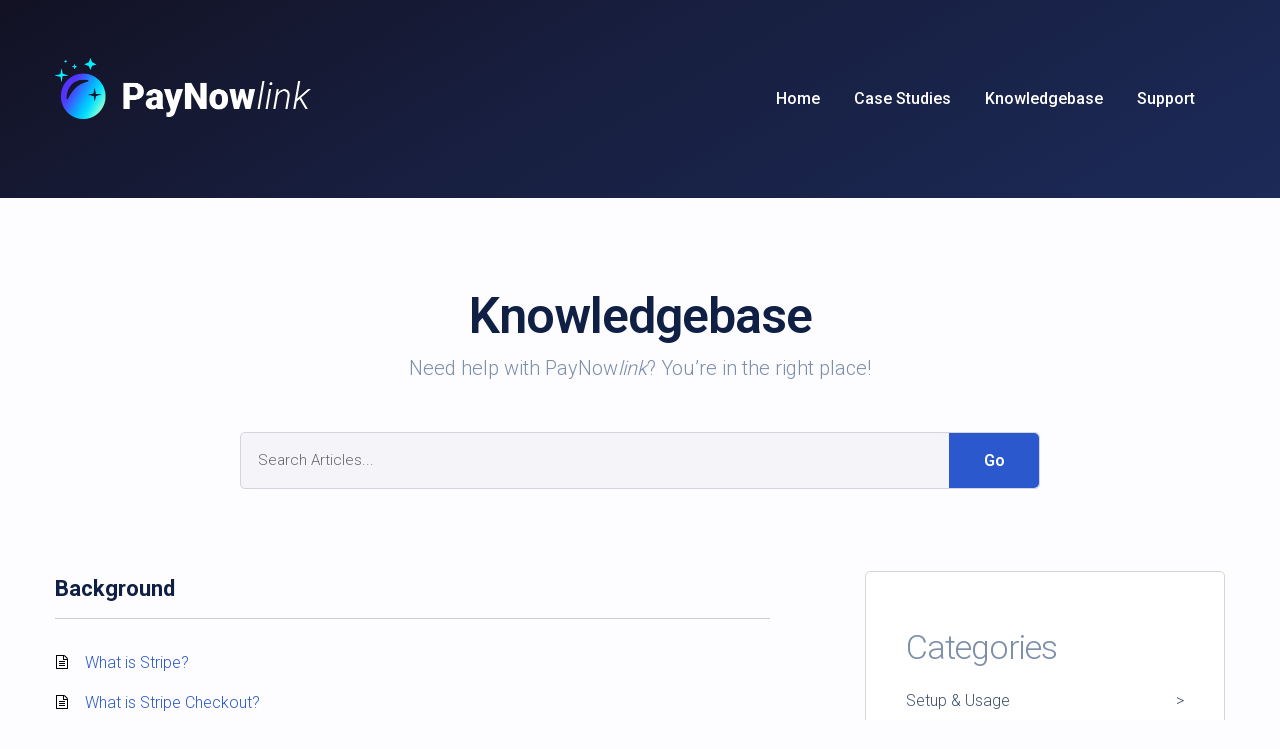

--- FILE ---
content_type: text/html; charset=UTF-8
request_url: https://pnl.ink/knowledgebase_category/background/
body_size: 9756
content:
<!DOCTYPE html>
<html lang="en">
	<head>
		<meta charset="UTF-8"/>
		<meta http-equiv="X-UA-Compatible" content="IE=edge"/>
		<meta name="viewport" content="width=device-width, initial-scale=1.0"/>
		<title>PayNowlink | Background Archives - PayNowlink</title>
		<link rel="icon" href="https://pnl.ink/wp-content/themes/opheus-3.0/images/favicon.png" type="image/gif" sizes="16x16">  
		<link rel="pingback" href="https://pnl.ink/xmlrpc.php" />
		<meta name='robots' content='index, follow, max-image-preview:large, max-snippet:-1, max-video-preview:-1' />
	<style>img:is([sizes="auto" i], [sizes^="auto," i]) { contain-intrinsic-size: 3000px 1500px }</style>
	
	<!-- This site is optimized with the Yoast SEO plugin v25.4 - https://yoast.com/wordpress/plugins/seo/ -->
	<title>Background Archives - PayNowlink</title>
	<link rel="canonical" href="https://pnl.ink/knowledgebase_category/background/" />
	<meta property="og:locale" content="en_US" />
	<meta property="og:type" content="article" />
	<meta property="og:title" content="Background Archives - PayNowlink" />
	<meta property="og:url" content="https://pnl.ink/knowledgebase_category/background/" />
	<meta property="og:site_name" content="PayNowlink" />
	<meta name="twitter:card" content="summary_large_image" />
	<script type="application/ld+json" class="yoast-schema-graph">{"@context":"https://schema.org","@graph":[{"@type":"CollectionPage","@id":"https://pnl.ink/knowledgebase_category/background/","url":"https://pnl.ink/knowledgebase_category/background/","name":"Background Archives - PayNowlink","isPartOf":{"@id":"https://pnl.ink/#website"},"breadcrumb":{"@id":"https://pnl.ink/knowledgebase_category/background/#breadcrumb"},"inLanguage":"en-US"},{"@type":"BreadcrumbList","@id":"https://pnl.ink/knowledgebase_category/background/#breadcrumb","itemListElement":[{"@type":"ListItem","position":1,"name":"Home","item":"https://pnl.ink/"},{"@type":"ListItem","position":2,"name":"Background"}]},{"@type":"WebSite","@id":"https://pnl.ink/#website","url":"https://pnl.ink/","name":"PayNowlink","description":"Link generator for Stripe Checkout","publisher":{"@id":"https://pnl.ink/#organization"},"potentialAction":[{"@type":"SearchAction","target":{"@type":"EntryPoint","urlTemplate":"https://pnl.ink/?s={search_term_string}"},"query-input":{"@type":"PropertyValueSpecification","valueRequired":true,"valueName":"search_term_string"}}],"inLanguage":"en-US"},{"@type":"Organization","@id":"https://pnl.ink/#organization","name":"PayNow","url":"https://pnl.ink/","logo":{"@type":"ImageObject","inLanguage":"en-US","@id":"https://pnl.ink/#/schema/logo/image/","url":"https://pnl.ink/wp-content/uploads/2020/05/logo@2x.png","contentUrl":"https://pnl.ink/wp-content/uploads/2020/05/logo@2x.png","width":522,"height":137,"caption":"PayNow"},"image":{"@id":"https://pnl.ink/#/schema/logo/image/"}}]}</script>
	<!-- / Yoast SEO plugin. -->


<link rel='dns-prefetch' href='//fonts.googleapis.com' />
<link rel='dns-prefetch' href='//use.fontawesome.com' />
<link rel="alternate" type="application/rss+xml" title="PayNowlink &raquo; Feed" href="https://pnl.ink/feed/" />
<link rel="alternate" type="application/rss+xml" title="PayNowlink &raquo; Comments Feed" href="https://pnl.ink/comments/feed/" />
<link rel="alternate" type="application/rss+xml" title="PayNowlink &raquo; Background Knowledgebase Category Feed" href="https://pnl.ink/knowledgebase_category/background/feed/" />
<script type="text/javascript">
/* <![CDATA[ */
window._wpemojiSettings = {"baseUrl":"https:\/\/s.w.org\/images\/core\/emoji\/15.1.0\/72x72\/","ext":".png","svgUrl":"https:\/\/s.w.org\/images\/core\/emoji\/15.1.0\/svg\/","svgExt":".svg","source":{"concatemoji":"https:\/\/pnl.ink\/wp-includes\/js\/wp-emoji-release.min.js?ver=6.8.1"}};
/*! This file is auto-generated */
!function(i,n){var o,s,e;function c(e){try{var t={supportTests:e,timestamp:(new Date).valueOf()};sessionStorage.setItem(o,JSON.stringify(t))}catch(e){}}function p(e,t,n){e.clearRect(0,0,e.canvas.width,e.canvas.height),e.fillText(t,0,0);var t=new Uint32Array(e.getImageData(0,0,e.canvas.width,e.canvas.height).data),r=(e.clearRect(0,0,e.canvas.width,e.canvas.height),e.fillText(n,0,0),new Uint32Array(e.getImageData(0,0,e.canvas.width,e.canvas.height).data));return t.every(function(e,t){return e===r[t]})}function u(e,t,n){switch(t){case"flag":return n(e,"\ud83c\udff3\ufe0f\u200d\u26a7\ufe0f","\ud83c\udff3\ufe0f\u200b\u26a7\ufe0f")?!1:!n(e,"\ud83c\uddfa\ud83c\uddf3","\ud83c\uddfa\u200b\ud83c\uddf3")&&!n(e,"\ud83c\udff4\udb40\udc67\udb40\udc62\udb40\udc65\udb40\udc6e\udb40\udc67\udb40\udc7f","\ud83c\udff4\u200b\udb40\udc67\u200b\udb40\udc62\u200b\udb40\udc65\u200b\udb40\udc6e\u200b\udb40\udc67\u200b\udb40\udc7f");case"emoji":return!n(e,"\ud83d\udc26\u200d\ud83d\udd25","\ud83d\udc26\u200b\ud83d\udd25")}return!1}function f(e,t,n){var r="undefined"!=typeof WorkerGlobalScope&&self instanceof WorkerGlobalScope?new OffscreenCanvas(300,150):i.createElement("canvas"),a=r.getContext("2d",{willReadFrequently:!0}),o=(a.textBaseline="top",a.font="600 32px Arial",{});return e.forEach(function(e){o[e]=t(a,e,n)}),o}function t(e){var t=i.createElement("script");t.src=e,t.defer=!0,i.head.appendChild(t)}"undefined"!=typeof Promise&&(o="wpEmojiSettingsSupports",s=["flag","emoji"],n.supports={everything:!0,everythingExceptFlag:!0},e=new Promise(function(e){i.addEventListener("DOMContentLoaded",e,{once:!0})}),new Promise(function(t){var n=function(){try{var e=JSON.parse(sessionStorage.getItem(o));if("object"==typeof e&&"number"==typeof e.timestamp&&(new Date).valueOf()<e.timestamp+604800&&"object"==typeof e.supportTests)return e.supportTests}catch(e){}return null}();if(!n){if("undefined"!=typeof Worker&&"undefined"!=typeof OffscreenCanvas&&"undefined"!=typeof URL&&URL.createObjectURL&&"undefined"!=typeof Blob)try{var e="postMessage("+f.toString()+"("+[JSON.stringify(s),u.toString(),p.toString()].join(",")+"));",r=new Blob([e],{type:"text/javascript"}),a=new Worker(URL.createObjectURL(r),{name:"wpTestEmojiSupports"});return void(a.onmessage=function(e){c(n=e.data),a.terminate(),t(n)})}catch(e){}c(n=f(s,u,p))}t(n)}).then(function(e){for(var t in e)n.supports[t]=e[t],n.supports.everything=n.supports.everything&&n.supports[t],"flag"!==t&&(n.supports.everythingExceptFlag=n.supports.everythingExceptFlag&&n.supports[t]);n.supports.everythingExceptFlag=n.supports.everythingExceptFlag&&!n.supports.flag,n.DOMReady=!1,n.readyCallback=function(){n.DOMReady=!0}}).then(function(){return e}).then(function(){var e;n.supports.everything||(n.readyCallback(),(e=n.source||{}).concatemoji?t(e.concatemoji):e.wpemoji&&e.twemoji&&(t(e.twemoji),t(e.wpemoji)))}))}((window,document),window._wpemojiSettings);
/* ]]> */
</script>

<link rel='stylesheet' id='bootstrap-style-css' href='https://pnl.ink/wp-content/themes/opheus-3.0/css/bootstrap.min.css?ver=6.8.1' type='text/css' media='all' />
<link rel='stylesheet' id='bootstrap-carousel-css' href='https://pnl.ink/wp-content/themes/opheus-3.0/css/owl.carousel.min.css?ver=6.8.1' type='text/css' media='all' />
<link rel='stylesheet' id='roboto-css' href='https://fonts.googleapis.com/css?family=Roboto%3A300%2C400%2C500%2C600%2C700&#038;ver=6.8.1' type='text/css' media='all' />
<link rel='stylesheet' id='main-style-css' href='https://pnl.ink/wp-content/themes/opheus-3.0/style.css?ver=6.8.1' type='text/css' media='all' />
<style id='wp-emoji-styles-inline-css' type='text/css'>

	img.wp-smiley, img.emoji {
		display: inline !important;
		border: none !important;
		box-shadow: none !important;
		height: 1em !important;
		width: 1em !important;
		margin: 0 0.07em !important;
		vertical-align: -0.1em !important;
		background: none !important;
		padding: 0 !important;
	}
</style>
<link rel='stylesheet' id='wp-block-library-css' href='https://pnl.ink/wp-includes/css/dist/block-library/style.min.css?ver=6.8.1' type='text/css' media='all' />
<style id='classic-theme-styles-inline-css' type='text/css'>
/*! This file is auto-generated */
.wp-block-button__link{color:#fff;background-color:#32373c;border-radius:9999px;box-shadow:none;text-decoration:none;padding:calc(.667em + 2px) calc(1.333em + 2px);font-size:1.125em}.wp-block-file__button{background:#32373c;color:#fff;text-decoration:none}
</style>
<style id='global-styles-inline-css' type='text/css'>
:root{--wp--preset--aspect-ratio--square: 1;--wp--preset--aspect-ratio--4-3: 4/3;--wp--preset--aspect-ratio--3-4: 3/4;--wp--preset--aspect-ratio--3-2: 3/2;--wp--preset--aspect-ratio--2-3: 2/3;--wp--preset--aspect-ratio--16-9: 16/9;--wp--preset--aspect-ratio--9-16: 9/16;--wp--preset--color--black: #000000;--wp--preset--color--cyan-bluish-gray: #abb8c3;--wp--preset--color--white: #ffffff;--wp--preset--color--pale-pink: #f78da7;--wp--preset--color--vivid-red: #cf2e2e;--wp--preset--color--luminous-vivid-orange: #ff6900;--wp--preset--color--luminous-vivid-amber: #fcb900;--wp--preset--color--light-green-cyan: #7bdcb5;--wp--preset--color--vivid-green-cyan: #00d084;--wp--preset--color--pale-cyan-blue: #8ed1fc;--wp--preset--color--vivid-cyan-blue: #0693e3;--wp--preset--color--vivid-purple: #9b51e0;--wp--preset--gradient--vivid-cyan-blue-to-vivid-purple: linear-gradient(135deg,rgba(6,147,227,1) 0%,rgb(155,81,224) 100%);--wp--preset--gradient--light-green-cyan-to-vivid-green-cyan: linear-gradient(135deg,rgb(122,220,180) 0%,rgb(0,208,130) 100%);--wp--preset--gradient--luminous-vivid-amber-to-luminous-vivid-orange: linear-gradient(135deg,rgba(252,185,0,1) 0%,rgba(255,105,0,1) 100%);--wp--preset--gradient--luminous-vivid-orange-to-vivid-red: linear-gradient(135deg,rgba(255,105,0,1) 0%,rgb(207,46,46) 100%);--wp--preset--gradient--very-light-gray-to-cyan-bluish-gray: linear-gradient(135deg,rgb(238,238,238) 0%,rgb(169,184,195) 100%);--wp--preset--gradient--cool-to-warm-spectrum: linear-gradient(135deg,rgb(74,234,220) 0%,rgb(151,120,209) 20%,rgb(207,42,186) 40%,rgb(238,44,130) 60%,rgb(251,105,98) 80%,rgb(254,248,76) 100%);--wp--preset--gradient--blush-light-purple: linear-gradient(135deg,rgb(255,206,236) 0%,rgb(152,150,240) 100%);--wp--preset--gradient--blush-bordeaux: linear-gradient(135deg,rgb(254,205,165) 0%,rgb(254,45,45) 50%,rgb(107,0,62) 100%);--wp--preset--gradient--luminous-dusk: linear-gradient(135deg,rgb(255,203,112) 0%,rgb(199,81,192) 50%,rgb(65,88,208) 100%);--wp--preset--gradient--pale-ocean: linear-gradient(135deg,rgb(255,245,203) 0%,rgb(182,227,212) 50%,rgb(51,167,181) 100%);--wp--preset--gradient--electric-grass: linear-gradient(135deg,rgb(202,248,128) 0%,rgb(113,206,126) 100%);--wp--preset--gradient--midnight: linear-gradient(135deg,rgb(2,3,129) 0%,rgb(40,116,252) 100%);--wp--preset--font-size--small: 13px;--wp--preset--font-size--medium: 20px;--wp--preset--font-size--large: 36px;--wp--preset--font-size--x-large: 42px;--wp--preset--spacing--20: 0.44rem;--wp--preset--spacing--30: 0.67rem;--wp--preset--spacing--40: 1rem;--wp--preset--spacing--50: 1.5rem;--wp--preset--spacing--60: 2.25rem;--wp--preset--spacing--70: 3.38rem;--wp--preset--spacing--80: 5.06rem;--wp--preset--shadow--natural: 6px 6px 9px rgba(0, 0, 0, 0.2);--wp--preset--shadow--deep: 12px 12px 50px rgba(0, 0, 0, 0.4);--wp--preset--shadow--sharp: 6px 6px 0px rgba(0, 0, 0, 0.2);--wp--preset--shadow--outlined: 6px 6px 0px -3px rgba(255, 255, 255, 1), 6px 6px rgba(0, 0, 0, 1);--wp--preset--shadow--crisp: 6px 6px 0px rgba(0, 0, 0, 1);}:where(.is-layout-flex){gap: 0.5em;}:where(.is-layout-grid){gap: 0.5em;}body .is-layout-flex{display: flex;}.is-layout-flex{flex-wrap: wrap;align-items: center;}.is-layout-flex > :is(*, div){margin: 0;}body .is-layout-grid{display: grid;}.is-layout-grid > :is(*, div){margin: 0;}:where(.wp-block-columns.is-layout-flex){gap: 2em;}:where(.wp-block-columns.is-layout-grid){gap: 2em;}:where(.wp-block-post-template.is-layout-flex){gap: 1.25em;}:where(.wp-block-post-template.is-layout-grid){gap: 1.25em;}.has-black-color{color: var(--wp--preset--color--black) !important;}.has-cyan-bluish-gray-color{color: var(--wp--preset--color--cyan-bluish-gray) !important;}.has-white-color{color: var(--wp--preset--color--white) !important;}.has-pale-pink-color{color: var(--wp--preset--color--pale-pink) !important;}.has-vivid-red-color{color: var(--wp--preset--color--vivid-red) !important;}.has-luminous-vivid-orange-color{color: var(--wp--preset--color--luminous-vivid-orange) !important;}.has-luminous-vivid-amber-color{color: var(--wp--preset--color--luminous-vivid-amber) !important;}.has-light-green-cyan-color{color: var(--wp--preset--color--light-green-cyan) !important;}.has-vivid-green-cyan-color{color: var(--wp--preset--color--vivid-green-cyan) !important;}.has-pale-cyan-blue-color{color: var(--wp--preset--color--pale-cyan-blue) !important;}.has-vivid-cyan-blue-color{color: var(--wp--preset--color--vivid-cyan-blue) !important;}.has-vivid-purple-color{color: var(--wp--preset--color--vivid-purple) !important;}.has-black-background-color{background-color: var(--wp--preset--color--black) !important;}.has-cyan-bluish-gray-background-color{background-color: var(--wp--preset--color--cyan-bluish-gray) !important;}.has-white-background-color{background-color: var(--wp--preset--color--white) !important;}.has-pale-pink-background-color{background-color: var(--wp--preset--color--pale-pink) !important;}.has-vivid-red-background-color{background-color: var(--wp--preset--color--vivid-red) !important;}.has-luminous-vivid-orange-background-color{background-color: var(--wp--preset--color--luminous-vivid-orange) !important;}.has-luminous-vivid-amber-background-color{background-color: var(--wp--preset--color--luminous-vivid-amber) !important;}.has-light-green-cyan-background-color{background-color: var(--wp--preset--color--light-green-cyan) !important;}.has-vivid-green-cyan-background-color{background-color: var(--wp--preset--color--vivid-green-cyan) !important;}.has-pale-cyan-blue-background-color{background-color: var(--wp--preset--color--pale-cyan-blue) !important;}.has-vivid-cyan-blue-background-color{background-color: var(--wp--preset--color--vivid-cyan-blue) !important;}.has-vivid-purple-background-color{background-color: var(--wp--preset--color--vivid-purple) !important;}.has-black-border-color{border-color: var(--wp--preset--color--black) !important;}.has-cyan-bluish-gray-border-color{border-color: var(--wp--preset--color--cyan-bluish-gray) !important;}.has-white-border-color{border-color: var(--wp--preset--color--white) !important;}.has-pale-pink-border-color{border-color: var(--wp--preset--color--pale-pink) !important;}.has-vivid-red-border-color{border-color: var(--wp--preset--color--vivid-red) !important;}.has-luminous-vivid-orange-border-color{border-color: var(--wp--preset--color--luminous-vivid-orange) !important;}.has-luminous-vivid-amber-border-color{border-color: var(--wp--preset--color--luminous-vivid-amber) !important;}.has-light-green-cyan-border-color{border-color: var(--wp--preset--color--light-green-cyan) !important;}.has-vivid-green-cyan-border-color{border-color: var(--wp--preset--color--vivid-green-cyan) !important;}.has-pale-cyan-blue-border-color{border-color: var(--wp--preset--color--pale-cyan-blue) !important;}.has-vivid-cyan-blue-border-color{border-color: var(--wp--preset--color--vivid-cyan-blue) !important;}.has-vivid-purple-border-color{border-color: var(--wp--preset--color--vivid-purple) !important;}.has-vivid-cyan-blue-to-vivid-purple-gradient-background{background: var(--wp--preset--gradient--vivid-cyan-blue-to-vivid-purple) !important;}.has-light-green-cyan-to-vivid-green-cyan-gradient-background{background: var(--wp--preset--gradient--light-green-cyan-to-vivid-green-cyan) !important;}.has-luminous-vivid-amber-to-luminous-vivid-orange-gradient-background{background: var(--wp--preset--gradient--luminous-vivid-amber-to-luminous-vivid-orange) !important;}.has-luminous-vivid-orange-to-vivid-red-gradient-background{background: var(--wp--preset--gradient--luminous-vivid-orange-to-vivid-red) !important;}.has-very-light-gray-to-cyan-bluish-gray-gradient-background{background: var(--wp--preset--gradient--very-light-gray-to-cyan-bluish-gray) !important;}.has-cool-to-warm-spectrum-gradient-background{background: var(--wp--preset--gradient--cool-to-warm-spectrum) !important;}.has-blush-light-purple-gradient-background{background: var(--wp--preset--gradient--blush-light-purple) !important;}.has-blush-bordeaux-gradient-background{background: var(--wp--preset--gradient--blush-bordeaux) !important;}.has-luminous-dusk-gradient-background{background: var(--wp--preset--gradient--luminous-dusk) !important;}.has-pale-ocean-gradient-background{background: var(--wp--preset--gradient--pale-ocean) !important;}.has-electric-grass-gradient-background{background: var(--wp--preset--gradient--electric-grass) !important;}.has-midnight-gradient-background{background: var(--wp--preset--gradient--midnight) !important;}.has-small-font-size{font-size: var(--wp--preset--font-size--small) !important;}.has-medium-font-size{font-size: var(--wp--preset--font-size--medium) !important;}.has-large-font-size{font-size: var(--wp--preset--font-size--large) !important;}.has-x-large-font-size{font-size: var(--wp--preset--font-size--x-large) !important;}
:where(.wp-block-post-template.is-layout-flex){gap: 1.25em;}:where(.wp-block-post-template.is-layout-grid){gap: 1.25em;}
:where(.wp-block-columns.is-layout-flex){gap: 2em;}:where(.wp-block-columns.is-layout-grid){gap: 2em;}
:root :where(.wp-block-pullquote){font-size: 1.5em;line-height: 1.6;}
</style>
<link rel='stylesheet' id='kbe_theme_style-css' href='https://pnl.ink/wp-content/themes/opheus-3.0/wp_knowledgebase/kbe_style.css?ver=1.3.4' type='text/css' media='all' />
<style id='kbe_theme_style-inline-css' type='text/css'>

				#kbe_content h2 span.kbe_count,
				#kbe_content .kbe_child_category h3 span.kbe_count {
					background-color: #2b59cd !important;
				}
				.kbe_widget .kbe_tags_widget a,
				.kbe_widget .kbe_tags_widget a:hover{
					text-decoration: underline;
					color: #2b59cd !important;
				}
			
</style>
<style id='akismet-widget-style-inline-css' type='text/css'>

			.a-stats {
				--akismet-color-mid-green: #357b49;
				--akismet-color-white: #fff;
				--akismet-color-light-grey: #f6f7f7;

				max-width: 350px;
				width: auto;
			}

			.a-stats * {
				all: unset;
				box-sizing: border-box;
			}

			.a-stats strong {
				font-weight: 600;
			}

			.a-stats a.a-stats__link,
			.a-stats a.a-stats__link:visited,
			.a-stats a.a-stats__link:active {
				background: var(--akismet-color-mid-green);
				border: none;
				box-shadow: none;
				border-radius: 8px;
				color: var(--akismet-color-white);
				cursor: pointer;
				display: block;
				font-family: -apple-system, BlinkMacSystemFont, 'Segoe UI', 'Roboto', 'Oxygen-Sans', 'Ubuntu', 'Cantarell', 'Helvetica Neue', sans-serif;
				font-weight: 500;
				padding: 12px;
				text-align: center;
				text-decoration: none;
				transition: all 0.2s ease;
			}

			/* Extra specificity to deal with TwentyTwentyOne focus style */
			.widget .a-stats a.a-stats__link:focus {
				background: var(--akismet-color-mid-green);
				color: var(--akismet-color-white);
				text-decoration: none;
			}

			.a-stats a.a-stats__link:hover {
				filter: brightness(110%);
				box-shadow: 0 4px 12px rgba(0, 0, 0, 0.06), 0 0 2px rgba(0, 0, 0, 0.16);
			}

			.a-stats .count {
				color: var(--akismet-color-white);
				display: block;
				font-size: 1.5em;
				line-height: 1.4;
				padding: 0 13px;
				white-space: nowrap;
			}
		
</style>
<link rel='stylesheet' id='font-awesome-5-css' href='https://use.fontawesome.com/releases/v5.3.0/css/all.css?ver=5.3.0' type='text/css' media='all' />
<script type="text/javascript" src="https://pnl.ink/wp-includes/js/jquery/jquery.min.js?ver=3.7.1" id="jquery-core-js"></script>
<script type="text/javascript" src="https://pnl.ink/wp-includes/js/jquery/jquery-migrate.min.js?ver=3.4.1" id="jquery-migrate-js"></script>
<script type="text/javascript" src="https://pnl.ink/wp-content/themes/opheus-3.0/js/owl.carousel.min.js?ver=6.8.1" id="bootstrap-carousel-script-js"></script>
<script type="text/javascript" src="https://pnl.ink/wp-content/themes/opheus-3.0/js/retina.min.js?ver=6.8.1" id="retina-js"></script>
<link rel="https://api.w.org/" href="https://pnl.ink/wp-json/" /><link rel="alternate" title="JSON" type="application/json" href="https://pnl.ink/wp-json/wp/v2/kbe_taxonomy/19" /><link rel="EditURI" type="application/rsd+xml" title="RSD" href="https://pnl.ink/xmlrpc.php?rsd" />
<meta name="generator" content="WordPress 6.8.1" />

		<!-- GA Google Analytics @ https://m0n.co/ga -->
		<script async src="https://www.googletagmanager.com/gtag/js?id=G-ZGL015ND41"></script>
		<script>
			window.dataLayer = window.dataLayer || [];
			function gtag(){dataLayer.push(arguments);}
			gtag('js', new Date());
			gtag('config', 'G-ZGL015ND41');
		</script>

	<script id="kbe-global-js-var">var wp_knowledgebase = {"ajax_url":"https:\/\/pnl.ink\/wp-admin\/admin-ajax.php","nonce":"1bc2370a9e"};</script><style type="text/css">.recentcomments a{display:inline !important;padding:0 !important;margin:0 !important;}</style><link rel="icon" href="https://pnl.ink/wp-content/uploads/2020/05/cropped-favicon-e1589954621131-2-32x32.png" sizes="32x32" />
<link rel="icon" href="https://pnl.ink/wp-content/uploads/2020/05/cropped-favicon-e1589954621131-2-192x192.png" sizes="192x192" />
<link rel="apple-touch-icon" href="https://pnl.ink/wp-content/uploads/2020/05/cropped-favicon-e1589954621131-2-180x180.png" />
<meta name="msapplication-TileImage" content="https://pnl.ink/wp-content/uploads/2020/05/cropped-favicon-e1589954621131-2-270x270.png" />
		
	</head>
	<body class="archive tax-kbe_taxonomy term-background term-19 wp-custom-logo wp-theme-opheus-30 wp-knowledgebase kbe-template-sidebar-right">
		<header class="site-header">
  			<div class="container">
  				<div class="row">
  					<div class="col-sm-3 logo">
  						<a href="https://pnl.ink/" class="custom-logo-link" rel="home"><img width="522" height="137" src="https://pnl.ink/wp-content/uploads/2020/05/logo@2x.png" class="custom-logo" alt="PayNowlink" decoding="async" fetchpriority="high" srcset="https://pnl.ink/wp-content/uploads/2020/05/logo@2x.png 522w, https://pnl.ink/wp-content/uploads/2020/05/logo@2x-300x79.png 300w" sizes="(max-width: 522px) 100vw, 522px" /></a>  					</div>
  					<div class="col-sm-9 main-menu">
  						<nav class="site-nav">
						    <!-- Group brand and toggle for better mobile display -->
						    <div class="navbar-header">
								<button type="button" class="navbar-toggle collapsed" data-toggle="collapse" data-target="#bs-example-navbar-collapse-1" aria-expanded="false">
									<span class="sr-only">Toggle navigation</span>
									<span class="icon-bar"></span>
									<span class="icon-bar"></span>
									<span class="icon-bar"></span>
								</button>
						    </div>
						    <!-- Collect the nav links, forms, and other content for toggling -->
						    <div class="collapse navbar-collapse" id="bs-example-navbar-collapse-1">
							    <div class="menu-menu-container"><ul id="menu-menu" class="nav navbar-nav"><li id="menu-item-18" class="menu-item menu-item-type-post_type menu-item-object-page menu-item-home menu-item-18"><a href="https://pnl.ink/">Home</a></li>
<li id="menu-item-1268" class="menu-item menu-item-type-post_type menu-item-object-page menu-item-1268"><a href="https://pnl.ink/case-studies/">Case Studies</a></li>
<li id="menu-item-19" class="menu-item menu-item-type-post_type menu-item-object-page menu-item-19"><a href="https://pnl.ink/knowledgebase/">Knowledgebase</a></li>
<li id="menu-item-16" class="menu-item menu-item-type-post_type menu-item-object-page menu-item-16"><a href="https://pnl.ink/support/">Support</a></li>
</ul></div>						    </div><!-- /.navbar-collapse -->
						</nav>
  					</div>
  				</div>
  			</div>
  		</header>
 
<!--Search-->
<div class="site-title text-center">
  				<h1>Knowledgebase</h1>
  				<p>Need help with PayNow<em>link</em>? You’re in the right place!</p>
                
        <div class="search-area text-center">
                <div id="live-search">
        <div class="kbe_search_field">
            <form role="search" method="get" id="searchform" class="clearfix" action="https://pnl.ink/" autocomplete="off">
                <input type="text" onfocus="if (this.value == 'Search Articles...') {this.value = '';}" onblur="if (this.value == '')  {this.value = 'Search Articles...';}" value="Search Articles..." name="s" id="s" />
                 <input type="Submit" value="Go" alt="submit" />
                <!--<ul id="kbe_search_dropdown"></ul>-->
                <input type="hidden" name="post_type" value="kbe_knowledgebase" />
            </form>
        </div>
    </div>        </div>
  			</div>
<!--/Search-->

<!--Breadcrumbs-->
<div class="kbe_breadcrumbs_container">
    <div class="kbe_wrapp_container">
            </div>
</div>
<!--/Breadcrumbs-->

<div id="kbe_container">     <div class="post-single">
    <div id="kbe_content" class="kbe_content_left" style="margin-top:0;">
        <!--leftcol-->
        <div class="kbe_leftcol">

            <!--<articles>-->
            <div class="kbe_articles">
                <h2><strong>Background</strong></h2>

                <ul><li>
                                <a href="https://pnl.ink/knowledgebase/what-is-stripe/">What is Stripe?</a>
                            </li><li>
                                <a href="https://pnl.ink/knowledgebase/what-is-stripe-checkout/">What is Stripe Checkout?</a>
                            </li><li>
                                <a href="https://pnl.ink/knowledgebase/can-the-link-be-used-more-than-once/">Can the link be used more than once?</a>
                            </li></ul>

            </div>
        </div>
        <!--/leftcol-->

    </div>
    <!--/content-->

    <!--aside-->
    <div class="kbe_aside kbe_aside_right"><div class="kbe_widget kbe-widget widget"><h4 class="widget-title">Categories</h4><ul class="kbe-object-list"><li class="kbe-object-list-item kbe-list-item-is-category"><a href=https://pnl.ink/knowledgebase_category/set-up/ title=View all posts in Setup &amp; Usage>Setup &amp; Usage</a></li><li class="kbe-object-list-item kbe-list-item-is-category"><a href=https://pnl.ink/knowledgebase_category/background/ title=View all posts in Background>Background</a></li><li class="kbe-object-list-item kbe-list-item-is-category"><a href=https://pnl.ink/knowledgebase_category/security/ title=View all posts in Security>Security</a></li><li class="kbe-object-list-item kbe-list-item-is-category"><a href=https://pnl.ink/knowledgebase_category/fees/ title=View all posts in Fees>Fees</a></li></ul></div><div class="kbe_widget kbe-widget kbe_widget_article widget"><h4 class="widget-title">Popular Articles</h4>                <ul class="kbe-object-list">
                                    <li class="kbe-object-list-item kbe-list-item-is-article">
                        	                            <a href="https://pnl.ink/knowledgebase/what-is-stripe/" title="What is Stripe?">
                                What is Stripe?                            </a>
                        </li>
                                    <li class="kbe-object-list-item kbe-list-item-is-article">
                        	                            <a href="https://pnl.ink/knowledgebase/what-is-stripe-checkout/" title="What is Stripe Checkout?">
                                What is Stripe Checkout?                            </a>
                        </li>
                                    <li class="kbe-object-list-item kbe-list-item-is-article">
                        	                            <a href="https://pnl.ink/knowledgebase/is-paynowlink-secure/" title="Is PayNowlink secure?">
                                Is PayNowlink secure?                            </a>
                        </li>
                                    <li class="kbe-object-list-item kbe-list-item-is-article">
                        	                            <a href="https://pnl.ink/knowledgebase/what-currency-can-i-use/" title="What currency can I use?">
                                What currency can I use?                            </a>
                        </li>
                            </ul>
            </div></div>
    
    </div>

</div>	<!-- Footer End -->
  	<footer class="site-footer">
  		<div class="container">
  			<div class="footer-top clearfix">
  				<div class="col-sm-6">
  						<h1>Link generator for<br>Stripe Checkout</h1>
  						<p>Send your customer a link to pay online for anything, in a single tap!</p>
  						<div class="btn-app">
							<div class="btn-apple" style="width:100%">
								<a href="https://apps.apple.com/us/app/paynowlink/id1516781200"></a>
							</div>
							<div class="btn-google" style="width:100%">
								<a href="https://play.google.com/store/apps/details?id=com.paynow.link"></a>
							</div>
						</div>
  				</div>
  				<div class="col-sm-6">
  						<img src="https://pnl.ink/wp-content/themes/opheus-3.0/images/circle-footer.png">
  				</div>
  			</div>
  			<div class="footer-bottom clearfix">
  				<div class="col-sm-3"> 				
	  				<h1 id="orpheus_logo">
		  				<a href="https://pnl.ink/" title="PayNowlink" rel="home">PayNowlink</a>
	  				</h1>
  				</div>
  				<div class="col-sm-6 text-right pull-right">
  					<p>Copyright &copy; 2026   <a href="https://pnl.ink/eula-privacy-policy/">EULA & Privacy Policy</a></p>
  				</div>
  			</div>
  		</div>
  	</footer>

  	 <script type="speculationrules">
{"prefetch":[{"source":"document","where":{"and":[{"href_matches":"\/*"},{"not":{"href_matches":["\/wp-*.php","\/wp-admin\/*","\/wp-content\/uploads\/*","\/wp-content\/*","\/wp-content\/plugins\/*","\/wp-content\/themes\/opheus-3.0\/*","\/*\\?(.+)"]}},{"not":{"selector_matches":"a[rel~=\"nofollow\"]"}},{"not":{"selector_matches":".no-prefetch, .no-prefetch a"}}]},"eagerness":"conservative"}]}
</script>
<script type="text/javascript">
			jQuery(document).ready(function () {

				var tree_id = 0;
				jQuery('div.kbe_category:has(.kbe_child_category)').addClass('has-child').prepend('<span class="switch"><img src="https://pnl.ink/wp-content/plugins/wp-knowledgebase/includes/../template-legacy/images/kbe_icon-plus.png" /></span>').each(function () {
					tree_id++;
					jQuery(this).attr('id', 'tree' + tree_id);
				});

				jQuery('div.kbe_category > span.switch').click(function () {
					var tree_id = jQuery(this).parent().attr('id');
					if (jQuery(this).hasClass('open')) {
						jQuery(this).parent().find('div:first').slideUp('fast');
						jQuery(this).removeClass('open');
						jQuery(this).html('<img src="https://pnl.ink/wp-content/plugins/wp-knowledgebase/includes/../template-legacy/images/kbe_icon-plus.png" />');
					} else {
						jQuery(this).parent().find('div:first').slideDown('fast');
						jQuery(this).html('<img src="https://pnl.ink/wp-content/plugins/wp-knowledgebase/includes/../template-legacy/images/kbe_icon-minus.png" />');
						jQuery(this).addClass('open');
					}
				});

			});
		</script><script type="text/javascript">
				jQuery(document).ready(function() {
					var kbe = jQuery('#live-search #s').val();
					jQuery('#live-search #s').liveSearch({url: 'https://pnl.ink/?ajax=on&post_type=kbe_knowledgebase&s='});
				});
			</script><script type="text/javascript" src="https://pnl.ink/wp-content/themes/opheus-3.0/js/bootstrap.min.js" id="bootstrap-script-js"></script>
<script type="text/javascript" src="https://pnl.ink/wp-content/plugins/wp-knowledgebase//assets/js/jquery.livesearch.js?ver=1.3.4" id="kbe_live_search-js"></script>

    <!-- jQuery (necessary for Bootstrap's JavaScript plugins) -->
    
    <script type="text/javascript">

jQuery('.owl-carousel').owlCarousel({
    loop:true,
    margin:30,
    center: true,
    responsiveClass:true,
    responsive:{
        0:{
            items:1
        },
        600:{
            items:2
        },
        1000:{
            items:3        
        }

    }
})


var image = new Array ();
image[0] = "https://pnl.ink/wp-content/themes/opheus-3.0/images/circle-footer.png";
image[1] = "https://pnl.ink/wp-content/themes/opheus-3.0/images/circle-footer-2.png";
image[2] = "https://pnl.ink/wp-content/themes/opheus-3.0/images/circle-footer-3.png";
image[3] = "https://pnl.ink/wp-content/themes/opheus-3.0/images/circle-footer-4.png";
var size = image.length
var x = Math.floor(size*Math.random())
jQuery('#random').attr('src',image[x]);

(function($) {
    $.fn.videoPopup = function(options) {
        var videoPopup = {
            embedLink: ''
        }
        var settings = $.extend({
            autoplay: false,
            showControls: true,
            controlsColor: null,
            loopVideo: false,
            showVideoInformations: true,
            width: null,
            customOptions: {}
        }, options);

        var parsers = {
            youtube: {
                regex: /^.*((youtu.be\/)|(v\/)|(\/u\/\w\/)|(embed\/)|(watch\?))\??v?=?([^#\&\?]*).*/,
                test: function (videoUrl, regex) {
                    var match = videoUrl.match(regex);
                    return (match && match[7].length==11) ? match[7] : false;
                },
                mount: function (videoCode) {
                    var youtubeOptions = { 
                        autoplay: settings.autoplay,
                        color: settings.controlsColor,
                        loop: settings.loopVideo,
                        controls: settings.showControls,
                        showinfo: settings.showVideoInformations,
                    }

                    Object.assign(youtubeOptions, settings.customOptions);
                    
                    return "https://www.youtube.com/embed/"+videoCode+"/?"+$.param(youtubeOptions);
                }
            },
            vimeo: {
                regex: /^.*(vimeo\.com\/)((channels\/[A-z]+\/)|(groups\/[A-z]+\/videos\/))?([0-9]+)/,
                test: function (videoUrl, regex) {
                    var match = videoUrl.match(regex);
                    return (match && match[5].length) ? match[5] : false;
                },
                mount: function (videoCode) {
                    var vimeoOptions = {
                        autoplay: settings.autoplay,
                        color: settings.controlsColor,
                        loop: settings.loopVideo,
                        controls: settings.showControls,
                        title: settings.showVideoInformations,
                    }

                  Object.assign(vimeoOptions, settings.customOptions);
               
                   return "https://player.vimeo.com/video/"+videoCode+"/?"+$.param(vimeoOptions);
                }

            }

        }

        

        function mountEmbedLink(videoUrl) {

            $.each(parsers, function(index, parser){

                var videoCode = parser.test(videoUrl, parser.regex);

                

                if(videoCode) {

                    videoPopup.embedLink = parser.mount(videoCode);

                    return this;

                }

            })

        }



        function mountIframe() {

            var iframeElement = '<iframe src="'+videoPopup.embedLink+'" allowfullscreen frameborder="0" width="'+settings.width+'"></iframe>';



            if(!videoPopup.embedLink) {

                iframeElement = '<div class="videopopupjs__block--notfound">Video not found</div>';

            }



            return '<div class="videopopupjs videopopupjs--animation">'+

                        '<div class="videopopupjs__content">'+

                            '<span class="videopopupjs__close"></span>'+

                            iframeElement+

                        '</div>'+

                    '</div>';

        }



        jQuery(this).css('cursor', 'pointer');

        jQuery(this).on('click', function (event) {

            event.preventDefault();

            

            var videoUrl = jQuery(this).attr("video-url");

            var videoIframe = mountEmbedLink(videoUrl);



            jQuery("body").append(mountIframe());



            jQuery('.videopopupjs__content').css('max-width', 700);

            if(settings.width) {

                jQuery('.videopopupjs__content').css('max-width', settings.width);

            }



            if($('.videopopupjs').hasClass('videopopupjs--animation')){

                setTimeout(function() {

                    jQuery('.videopopupjs').removeClass("videopopupjs--animation");

                }, 200);

            }



            jQuery(".videopopupjs, .videopopupjs__close").click(function(){

                jQuery(".videopopupjs").addClass("videopopupjs--hide").delay(515).queue(function() { jQuery(this).remove(); });

            });

        });



        jQuery(document).keyup(function(event) {

            if (event.keyCode == 27){

                $('.videopopupjs__close').click();

            }

        });



        return this;

    };

}(jQuery));



 jQuery(function(){

                jQuery("#video").videoPopup({

                    autoplay: 1,

                    controlsColor: 'white',

                    showVideoInformations: 0,

                    width: 1000,

                    customOptions: {

                        rel: 0,

                        end: 60

                    }

                });

            });

    </script>

  <script defer src="https://static.cloudflareinsights.com/beacon.min.js/vcd15cbe7772f49c399c6a5babf22c1241717689176015" integrity="sha512-ZpsOmlRQV6y907TI0dKBHq9Md29nnaEIPlkf84rnaERnq6zvWvPUqr2ft8M1aS28oN72PdrCzSjY4U6VaAw1EQ==" data-cf-beacon='{"version":"2024.11.0","token":"17ad954d6593472b96e4020f970cf13a","r":1,"server_timing":{"name":{"cfCacheStatus":true,"cfEdge":true,"cfExtPri":true,"cfL4":true,"cfOrigin":true,"cfSpeedBrain":true},"location_startswith":null}}' crossorigin="anonymous"></script>
</body>

</html>

<!-- Page cached by LiteSpeed Cache 7.6.2 on 2026-01-14 13:53:07 -->

--- FILE ---
content_type: text/css
request_url: https://pnl.ink/wp-content/themes/opheus-3.0/style.css?ver=6.8.1
body_size: 4493
content:
/*
Theme Name: Orpheus 3.0
Author: Maeve Lander
Author URI: https://maevelander.net
Description: Custom Theme for Orpheus
Version: 3.0
*/



body{ margin:0; padding:0; 

    font-family: 'Roboto', sans-serif;
    font-size: 16px;
    color: #41526c;
    background: #fdfcff;
    font-weight: 100;

}
h1, h2, h3, h4, h5, h6 {
	color: #102045; 
	font-weight: 600;
}
h1 {
	font-size: 50px;
	letter-spacing: -2px;
}
h4 {
    color: #7c8eaa;
    font-size: 34px;
    font-weight: 300;
	letter-spacing: -1px;
	line-height: 50px;
}
li {
	line-height: 1.7;
}
.custom-logo-link .custom-logo {
    height: auto;
    margin-top: -15px;
}
img{max-width: 100%;}

a {
	outline: none !important; 
	 
	transition: all .4s ease-in-out 0s;
	color: #2b59cd;
}
a:hover, a:focus {
    color: #2b59cd;
	text-decoration: underline;
}

/* close commented backslash hack */

@media (min-width: 1200px) {
.container {
    max-width: 1200px;
    width: 100%;
}
}
/* header Css */

.managing-set-list h1, 
.managing-set-list h3 {
	padding-right: 25px;
}
.managing-set-list h1 {
	padding-top: 111px;
	color: #FFF;
}
.managing-set-list h4 {
	color: #98abc8;
}
.site-header {
    background: rgb(19,18,36); background: linear-gradient(150deg, rgba(19,18,36,1) 0%, rgba(23,30,62,1) 42%, rgba(28,42,88,1) 100%);
    padding: 70px 0;
}
.main-menu .navbar-nav > li > a:hover, .main-menu .navbar-nav li.current_page_item a {

    background: transparent;
    color: #2b59cd;

}
.main-menu .navbar-nav > li > a {

    padding-top: 0;
    padding-bottom: 0;
    color: #FFF;
    font-weight: 500;
    padding: 19px 15px;
 
}
.main-menu ul li.blue-btn a {

    background: #2b59cd;
    color: #fff;
    border-radius: 5px;
    font-size: 14px;
    padding: 19px 27px;
    margin-left: 16px;

}
.main-menu .navbar-nav > li.dropdown ul a {color: #102045;}
.main-menu .navbar-nav > li {

    float: none;
    display: inline-block;
    vertical-align: top;
	text-align:center;

}
.main-menu .nav .sub-menu {
    display: none;
    position: absolute;
    width: 170px;
    left: 0;
    text-align: left;
    padding: 10px;
    background: #fff;
	z-index:99;
}
.featured-img img {
    width: 100%;
    height: auto;
}
.row.post-section {
    margin-top: 34px;
    border-bottom: 1px solid #e9e9ef;
    padding-bottom: 34px;
}
.text-post h2 {
    margin-top: 0;
}
.row.post-section:last-child {border:0;}
.main-menu .navbar-nav > li.menu-item-has-children > a::after {
    content: "\f0d7";
    font-family: FontAwesome;
    margin-left: 7px;
}
.main-menu .nav li:hover .sub-menu {
    display: block;
}
.navbar-nav {

    width: 100%;
    text-align: right;

}
.main-menu ul li.blue-btn a:hover {

    background: #05f0ff;
    color: #102045;

}

/* Contact Page Css */

.features {

    margin-bottom: 70px;

}
.site-title h1 {
    color: #102045;
    font-size: 50px;
    font-weight: 600;
	letter-spacing: -1px;
}
.site-title p {
    color: #7c8eaa;
    font-size: 20px;
    font-weight: 100;
}

.logo img {

    width: 261px;
	height:auto;

}
.home .site-title.text-center {

    margin-bottom: 70px;
    margin-top: 0;

}
.alert-info a {
    border-bottom: 1px solid #2b59cd;
}
.alert-info a:hover, .alert-info a:focus {
    text-decoration: none;
}
.alert-info {
    color: #2b59cd;
    background-color: #f5f4f8;
    border-color: #90bafd;
}
.alert-info strong {
    border-bottom: 1px solid #9cbafa;
    font-weight: normal;
}
.form-area {
    margin-top: 61px;
}
.wpcf7 input, .wpcf7 select, .wpcf7 textarea {
    color: #41526c;
    font-size: 16px;
    padding: 12px 20px;
    border-radius: 5px;
    margin-bottom: 10px;
    border: 1px solid #d3d4dc;
}
.wpcf7 {
    padding-right: 11px;
}
::-webkit-input-placeholder { /* Chrome/Opera/Safari */
  color: #41526c;
  opacity: 1;
}
::-moz-placeholder { /* Firefox 19+ */
  color: #41526c;
  opacity: 1;
}
:-ms-input-placeholder { /* IE 10+ */
  color: #41526c;
  opacity: 1;
}
:-moz-placeholder { /* Firefox 18- */
  color: #41526c;
  opacity: 1;
}
.wpcf7 .form-input textarea {

    height: 200px;

}
.wpcf7 .submit-btn input {

    width: auto;
    background: #2b59cd;
    color: #fff;
    font-size: 15px;
    border: 0;
    padding: 17px 32px;
    transition: all .4s ease-in-out 0s;


}
.wpcf7 .submit-btn input:hover { background: #000; }
.gform_body .gfield_label {
    display: none !important;
}
.gform_wrapper .top_label .half input.medium {

    width: 100%;

}
.gform_body .half {

    width: 50%;
    float: left;
    clear: none !important;
    margin-top: 0 !important;

}
.gform_wrapper .wpcf7 .top_label select.medium {

    width: 100%;
    margin-bottom: 0;
    margin-top: -6px;

}
.gform_wrapper .wpcf7 .top_label select.medium,  .gform_wrapper .wpcf7 .top_label .textarea.medium {

    padding: 10px 20px;

}
.gform_wrapper .wpcf7 .top_label .half input.medium {

    padding: 14px 20px !important;
    margin-top: 0 !important;

}
body .gform_wrapper {
    margin: 0;
}
body .kbe_reply {
    width: 100%;
    padding-top: 0;
}
.comment-author.vcard img {

    display: inline-block;
    width: 95px;
    height: 95px;
    border-radius: 50px;
    margin-right: 22px;
    margin-bottom: 23px;

}
.kbe_reply .comment-list  .fn {

    font-size: 18px;
    font-weight: 600;
    text-transform: capitalize;
    margin-left: 0;
    color: #102045;
    font-style: normal;
    position: relative;
top: -14px;

}
.logged-in-as ~ .row.form-group {
    margin-left: 0 !important;
    margin-right: 0 !important;
}
.kbe_reply .comment-box .comment-meta {


    width: auto;
    margin-top: 0;
    font-size: 14px;
    color: #2b59cd;
    font-weight: 500;

}
.comment-list .comment.even {

    position: relative;
    border-bottom: 1px solid #d3d4dc;
    display: inline-block;
    width: 100%;
    margin-bottom: 34px;

}
.kbe_reply .comment-box .comment-meta a{
    color: #2b59cd;

}
.wpcf7 .gform_footer.top_label {

    padding-top: 0;
    margin-top: 0;

}

.gform_wrapper .field_sublabel_below .ginput_complex.ginput_container label, .gform_wrapper .field_sublabel_below div[class*=gfield_time_].ginput_container label {
	display: none !important;
}

.gform_wrapper .field_description_below .gfield_description {
	padding: 0 0 16px 0 !important;
}

.wpcf7 .gform_footer.top_label input {
    background: #2b59cd;
    color: #fff;
    font-size: 15px;
    font-weight: 600;
    padding: 16px 32px;
    border: 0;
    transition: all .4s ease-in-out 0s;

}
.wpcf7 .gform_footer.top_label input:hover {

    background: #102045;


}
.widget-contact h2 {

    font-size: 16px;
    margin-top: 0;
    margin-bottom: 25px;
    font-weight: 600;
    color: #102045;

}
.widget-contact p {

    color: #41526c;
    line-height: 2.2;

}
.widget-contact {

    padding-left: 96px;

}
.social-icons {

    margin-top: 25px;

}
.social-icons a {

    background: #d3d4dc;
    color: #fff;
    width: 40px;
    display: flex;
    text-align: center;
    height: 40px;
    border-radius: 50px;
    align-content: center;
    align-items: center;
    justify-content: center;
    float: left;
    margin-right: 12px;

}
.social-icons a:hover {

    background: #2b59cd;
	text-decoration: none;

}
.widget-contact p a {
    color: #2b59cd;

}
.page-wrapper p {
    line-height: 1.7;
    margin-top: 20px;
	margin-bottom: 20px;
}
.page-wrapper h2 {
 margin-top: 30px;
 margin-bottom: 30px;

}

#kbe_container {
    margin: 0 auto;
    max-width: 1200px;
    padding: 0 15px;
}
body .gform_wrapper ul.gfield_radio li label {
    vertical-align: top;
    margin-left: 15px;
    line-height: 1.1;
}

.gform_wrapper input:not([type=radio]):not([type=checkbox]):not([type=submit]):not([type=button]):not([type=image]):not([type=file]) {
	padding: 11px 20px !important;
}
/* Home Page Css */

.header-bottom {
    padding-top: 70px;
}
.site-header .header-bottom h2 {

    margin-top: 112px;

}
.features {
    margin: 105px 0;
}
.features .heading {
	margin-bottom: 62px;
}
.features .heading p {
    color: #7c8eaa;
    font-size: 20px;
    font-weight: 100;
}
.key-widget .font-awesome {
    background: #102045;
    width: 115px;
    height: 115px;
    border-radius: 75px;
    margin: 0 auto;
    color: #fff;
    font-size: 53px;
    display: flex;
    align-items: center;
    justify-content: center;
    margin-bottom: 30px;
    transition: all .4s ease-in-out 0s;

}
.key-widget h2 {

    color: #102045;
    font-size: 18px;
    font-weight: 600;
    margin-bottom: 27px;

}
.key-widget {

    margin-bottom: 40px;
    margin-top: 20px;
    padding: 0 47px;
    line-height: 1.8;
    transition: all .4s ease-in-out 0s;

}
.key-widget:hover .font-awesome {
    background: #2b59cd;
}

.btn-apple a {
    background: url(images/apple-btn.png);
    background-repeat: no-repeat;
    width: 230px;
    height: 74px;
    background-size: 100%;
    transition: none;
    float: left;
    margin: 0px 40px 20px 0px;
}
.btn-apple a:hover {
    background-position: 0 102%;
}

.btn-google a {
    background: url(images/google-btn.png);
    background-repeat: no-repeat;
    width: 230px;
    height: 74px;
    background-size: 100%;
    transition: none;
}
.btn-google a:hover {
    background-position: 0 102%;
}

.managing-set-list {
	background: rgb(19,18,36); background: linear-gradient(150deg, rgba(19,18,36,1) 0%, rgba(23,30,62,1) 42%, rgba(28,42,88,1) 100%);
}
/* Discover Css */

.discover {
    background: #f5f4f8;
    padding: 130px 0 160px;
}
.video {
    box-shadow: 4px 4px 5px rgba(0, 0, 0, 0.10);
}
.content-discover {
    padding-left: 45px;
}
.big-title {
    font-size: 50px;
    color: #102045;
    font-weight: 600;
    margin-top: 6px;
}
.discover p {
    line-height: 36px;
    color: #41526c;
    margin-top: 40px;
}
.discover h2 {
     margin-bottom: 30px;
}
.btn-blue {
    font-size: 15px;
    font-weight: 500;
    text-decoration: none !important;
    background: #2b59cd;
    color: #fff;
    display: inline-block;
    padding: 18px 35px;
    border-radius: 5px;

}
.btn-blue:hover {
    background: #102045;
    color: #fff;
}
.discover .btn-blue {
     margin-top: 30px;
}

/* Reviews Css */
.reviews {
    padding: 100px 0;
}
.review-widget {
    border: 1px solid #d3d4dc;
    border-radius: 5px;
    background: #fff;
    padding: 45px;
}
.review-widget i {
    color: #d3d4dc;
    font-size: 30px;
    margin-bottom: 20px;
    margin-top: 10px;
    transition: all .4s ease-in-out 0s;
}
.center .review-widget {
    border-top: 6px solid #2b59cd;
   box-shadow: 0px 2px 13px rgba(0, 0, 0, 0.10);
}
.review-widget p {
    font-size: 18px;
    line-height: 2;
}
.review-widget .author {
    border-top: 1px solid #d3d4dc;
    margin-top: 28px;
    padding-top: 40px;
}
.author-img {
    width: 60px;
    height: 60px;
    overflow: hidden;
    border-radius: 50px;
    margin: 0 auto;
    display: flex;
    align-items: center;
}
.author-img .attachment-full.size-full.wp-post-image {
    width: auto;
    height: auto;
}
.review-widget h5, h5 {
    font-size: 15px;
    font-weight: 600;
    margin-bottom: 0;
}
.owl-dots span {
    background: #d6d3df;
    width: 12px;
    height: 12px;
    display: inline-block;
    border-radius: 50px;
    margin-right: 8px;
}
.owl-dots .active span {
    background: #2b59cd;
}
.owl-dots {
    margin-top: 16px;
}




/* Knowledge Base Page Css */

.search-area form {
    display: inline-block;
    position: relative;
    background: #f5f4f8;
    border: 1px solid #d3d4dc;
    border-radius: 5px;
    width: 100%;
    max-width: 800px;
}
.search-area form #s {
    width: 100%;
    border: 0;
    background: transparent;
    padding: 17px;
    padding-right: 105px;
}
.search-area form input[type="submit"] {
    background: #2b59cd;
    position: absolute;
    right: 0;
    color: #fff;
    width: 90px;
    display: flex;
    align-items: center;
    justify-content: center;
    top: 0;
    height: 55px;
    border-radius: 0px 5px 5px 0px;
    font-weight: 600;
    border: 0;
}
.search-area form input[type="submit"]:hover{background: #102045;}

.post .site-title.text-center {

    margin-bottom: 50px;

}
.search-area.text-center {

    margin-bottom: 82px;

}
.post-header {

    display: inline-block;
    width: 100%;
    border-bottom: 1px solid #d3d4dc;
    padding-bottom: 7px;
    margin-bottom: 21px;

}
.post-header div[class*="col-sm-"] {

    padding: 0;

}
.post-header h3 {

    margin-top: 0;
    font-size: 22px;

}
.post-header .count {

    font-size: 11px;
    font-weight: 600;
    float: right;
    background: #2b59cd;
    color: #fff;
    padding: 6px 35px;
    border-radius: 3px;

}
.post-header .count:hover{background: #000;}
.post-loop li a {

    position: relative;
    margin-bottom: 24px;

}
.post-loop li a {

    position: relative;
    margin-bottom: 15px;
    display: block;
    color: #41526c;
    line-height: 2;
    padding-left: 31px;

}
.post-loop li a::before {

    content: "\f0f6";
    font-family: FontAwesome;
    position: absolute;
    left: 0;
    top: 2px;

}
.post-loop {
    margin-bottom: 80px;
}
.post-area .col-sm-6.p-right {
    padding-right: 44px;
}


/* Single Post Css */

.post-single h2, #kbe_container .post-single h1 {

    line-height: 1.6;
    margin-top: 0;
    font-size:30px;
    margin-bottom: 30px;

}
#reply-title {
    font-size: 30px !important;
    font-weight: 500;
    margin-bottom: 50px !important;
}
.single .kbe_aside h2 {
    font-size: 24px;
    color: #3a3161;
    font-weight: 500;
    margin-bottom: 28px !important;
    margin-top: 0 !important;
    padding-top: 0 !important;
    padding-bottom: 0 !important;
    border: 0;
}

.post-single p, .post-single #kbe_content .kbe_leftcol p {
    line-height: 1.9;
    margin-bottom: 30px;
    color: #102045;
    font-size: 16px;
    font-weight: 100;
}
.post-single .tags {
    border-top: 1px solid #d3d4dc;
    padding: 41px 0px;

}
.tags a {
    color: #2b59cd;
    margin-left: 10px;
    font-weight: 500;

}
.post-single .tags a::after {
    content: ",";

}
.post-single .tags a:last-child::after {
    content: none;

}
.author-box {
    background: #fff;
    border: 1px solid #d3d4dc;
    border-radius: 5px;
    padding: 40px 25px;
    padding-right: 20px;
    margin: 70px 0;

}
#kbe_content .kbe_leftcol .author-box h3 {
    font-size: 22px;
    margin-top: -2px;
    margin-bottom: 30px;
    color: #102045;
    font-weight: 500;

}
.parent .comment {
    display: inline-block;
    width: 100%;
    padding-left: 40px;
    margin: 40px 0;    

}
.comment-box .comment {
	position: relative;
}
.comment-box h2, #kbe_content .kbe_leftcol h2.comments-title {
	font-size: 30px;
    font-weight: 500;
	border: none;

}
.comment-box h3, #kbe_content .kbe_leftcol .comment-author h3 {
    font-size: 18px;
    margin-top: 2px;
    margin-bottom: 8px;
    color: #102045;
    font-weight: 500;
    margin-top: 0;
    letter-spacing: 0;
    line-height: 1.4;

}
.comment-box .date {
    font-size: 14px;
    color: #2b59cd;
    font-weight: 500;
    margin-bottom: 30px;

}
.reply {
    position: absolute;
    right: 0;
    top: 0;

}
.comment-box .row {
    position: relative;
    margin-bottom: 55px;
    border-bottom: 1px solid #d3d4dc;
    padding-bottom: 8px;

}
.reply a {
    color: #fff !important;
    background: #d3d4dc;
    font-weight: 500;
    font-size: 14px;
    border-radius: 5px;
    padding: 13px 30px;

}
.reply a:hover {
    background: #2b59cd;

}
.post-single .widget, .post-single .kbe_widget {
    background: #fff;
    border: 1px solid #d3d4dc;
    border-radius: 5px;
    padding: 40px;
    position: relative;
    margin-bottom: 30px;
    width: 100%;

}
.widget h3, .kbe_widget h3 {
    margin-top: 0;
    font-weight: 500;
    color: #3a3161;
    margin-bottom: 28px;

}
.widget ul li a, .kbe_widget ul li a {
    display: block;
    color: #41526c;
    margin-top: 13px;
    position: relative;
    padding-right: 22px;
    line-height: 2;
}

.widget a, .kbe_widget a {
	color: #41526c;
}

.widget a:hover, .kbe_widget a:hover {
    color: #2b59cd;
}
.widget ul li a::after, .kbe_widget ul li a:after {
    content: ">";
    position: absolute;
    right: 0;
    top: 0;
}
.widget.tag a:after {
    content: ",";
    margin-right: 3px;
}
.kbe_reply #respond #commentform input[type="text"], .kbe_reply #respond #commentform textarea {
    width: 100% !important;
    margin-bottom: 0;
    padding: 16px !important;
    color: #41526c !important;
    height: 55px !important;
    font-size: 16px;
    background: transparent;
    border: 1px solid #d3d4dc;
    box-shadow: none;
}

.kbe_reply #respond #commentform textarea {
    height: 180px !important;
    margin-bottom: 21px;

}
.post-single {
	display: inline-block;
	width: 100%;
}
#respond .form-submit #submit {
    background: #2b59cd;
    font-size: 15px;
    font-weight: 600;
    border: 0;
    color: #fff;
    padding: 22px 38px;
    border-radius: 5px;
    transition: all .4s ease-in-out 0s;
}
#respond .form-submit #submit:hover {
	background: #102045;
}

/* Video Popup Css */
.video-frame video {
    position: absolute;
    top: 7%;
    width: 80%;
    height: 89%;
    left: 7%;
}
.videopopupjs{
    background-color:#000;
    background-color:rgba(0,0,0,0.6);
    width:100%;
    height:100%;
    position:fixed;
    top:0;
    left:0;
    z-index:99999;
    text-align: start!important;
}
.videopopupjs--hide{
    -webkit-animation-duration: 0.2s;
    animation-duration: 0.2s;
    -webkit-animation-fill-mode: both;
    animation-fill-mode: both;
    -webkit-animation-name: videoPopupJsHide;
    animation-name: videoPopupJsHide;
}
.videopopupjs__close{
    width:30px;
    height:30px;
    cursor:pointer;
    display:block;
    margin-bottom:10px;
    color:rgba(255, 255, 255, 0.59);
}
.videopopupjs__close:after{
    width:30px;
    height:30px;
    display:block;
    text-align:center;
    content:'X';
    font-family:'Verdana';
    border-radius:50%;
    background:#333;
    line-height:2.2;
    font-size:13px;
}
.videopopupjs__close:hover{
    opacity:0.5;
}
.videopopupjs--animation{
    opacity: 0;
    -webkit-animation-duration: 0.2s;
    animation-duration: 0.2s;
    -webkit-animation-fill-mode: both;
    animation-fill-mode: both;
    -webkit-animation-name: videoPopupJs;
    animation-name: videoPopupJs;
}
.videopopupjs__content{
    margin:0 auto;
    height:100%;
    height:500px;
    width:100%;
    margin-top:5%;
}
.videopopupjs__content iframe{
    width:100%;
    height:100%;
}
.videopopupjs__block--notfound{
    position:absolute;
    top: 0;
    bottom: 0;
    margin: auto 0;
    width:100%;
    height:500px;
    background-color:#fff;
    text-align:center;
    vertical-align: middle;
    line-height: 500px;
    font-family:'Arial';
    font-size:20px;
}
@media(max-width: 768px){
    .videopopupjs__content{
        max-width:90%!important;
    }
}
@-webkit-keyframes videoPopupJs{
    0%{
        opacity: 0;
    }

    100%{
        opacity: 1;
    }
}

@keyframes videoPopupJs{
    0%{
        opacity: 0;
    }

    100%{
        opacity: 1;
    }
}

@-webkit-keyframes videoPopupJsHide{
    0%{
        opacity: 1;
    }

    100%{
        opacity: 0;
    }
}

@keyframes videoPopupJsHide{
    0%{
        opacity: 1;
    }

    100%{
        opacity: 0;
    }
}


.author-box img {
    width: 100%;
	height: 100%;
	border-radius: 5px;
}
.key-widget a {
    color: #fff;
}




/* Footer Css */

.site-footer {
    margin-top: 60px;
    position: relative;
    overflow: hidden;
    background-image: -webkit-linear-gradient(120deg, #f5f4f8 35%, rgba(255, 255, 255, 0.1) 35%);
    width: 100%;
}
.site-footer .container{ 
	position: relative;
}
.footer-top img {
    position: relative;
    z-index: -1;
}

.btn-app a {
    display: inline-block;
}
.footer-top {

    border-top: 1px solid #e9e9ef;
    padding-top: 44px;

}

.footer-top h1 {
	padding-top: 50px;
}
.footer-top h2, .header-bottom h2 {

    font-size: 50px;
    color: #102045;
    font-weight: 600;
    line-height: 1;
    margin-top: 50px;
    margin-bottom: 30px;

}
.header-bottom h2 {
    letter-spacing: -2px;
    padding-right: 10px;
}
.footer-top p, .header-bottom p {
    font-size: 34px;
    color: #7c8eaa;
    font-weight: 300;
}
.header-bottom p {
    letter-spacing: -1px;
    font-weight: 300;
    padding-right: 20px;
}
.btn-app {
    margin-top: 60px;
}
.footer-bottom {

    padding-top: 40px;
    padding-bottom: 100px;

}
.footer-bottom p {

    margin-bottom: 0;
    margin-top: 12px;

}
.btn-app img {
    width: 270px;
}

#orpheus_logo {
	width: 261px;
	height: 69px;
	float: left;
	margin: 0;
}
#orpheus_logo a {
	width: 261px;
	height: 69px;
	background: url(images/footer-logo@2x.png) no-repeat;
	background-size: 261px 69px;
	float: left;
	display: block;
	text-indent: -9000px;
}

.pull-right {
    float: right!important;
    padding-top: 18px;
}


/* Reponsive Css */

@media (max-width: 1200px) {
.managing-set-list h1 {

    padding-top: 49px;
    font-size: 44px;

}
h4 {

    font-size: 29px;
    line-height: 45px;

}
h1 {

    margin-top: 0;
    font-size: 44px;

}
.site-title h1 {

    font-size: 44px;

}
.footer-top p, .header-bottom p {

    font-size: 29px;

}
body .kbe_category {

    margin: 0 51px 30px 0;

}
    body #kbe_content {

    width: 66% !important;

}
.post-type-archive-kbe_knowledgebase #kbe_content {
    width: 100% !important;
}
body .kbe_aside.kbe_aside_right {

    width: 32% !important;

}


	}

@media (max-width: 1024px) {

.main-menu ul li.blue-btn a {

    padding: 19px 13px;
    margin-left: 9px;
}
.main-menu .navbar-nav > li > a {
    padding: 19px 6px;
    font-size: 13px;
}
.logo {
    margin-top: 15px;
}
.site-header {
    padding: 20px 0;
}
.footer-top h2, .header-bottom h2 {
    font-size: 33px;
    margin-bottom: 23px;
}
.footer-top p, .header-bottom p {
    font-size: 26px;
}
.btn-app {
    margin-top: 33px;
}

.btn-app img {
    width: 190px;
}
.key-widget {
    margin-top: 0px;
    padding: 0;
}
.discover {
    padding: 50px 0;
}
.big-title {
    font-size: 33px;

}
.managing-set-list h1 {

    font-size: 34px;

}
h4 {

    font-size: 26px;
    line-height: 38px;

}
h1 {

    margin-top: 0;
    font-size: 35px;

}
.discover p {

    line-height: 36px;
    color: #41526c;
    margin-top: 18px;

}
body .kbe_content_full .kbe_category {

    width: 40% !important;
    }

    body .kbe_categories {
    width: 100%;
}
.form-area .col-sm-8, .form-area .col-sm-8 #gform_2 {
    padding: 0;
}


}


@media (max-width: 768px) {

.logo {
    width: 70%;
}
#respond .form-submit #submit {

    width: 100%;

}
body .kbe_category {
    margin: 0 0px 30px 0;
}
.gform_wrapper li.gfield ul.gfield_radio li input[type="radio"] + input[type="text"] {

    width: 98%;
    box-sizing: border-box !important;

}
    body #kbe_content {

    width: 100% !important;

}
body  .kbe_aside.kbe_aside_right {

    width: 100% !important;

}

body .kbe_content_full .kbe_category {

    width: 100% !important;
    }

    #kbe_content .kbe_category .kbe_article_list {

    margin-bottom: 0;

}
.navbar-toggle {
  
    border: 1px solid #2b59cd;
    position: absolute;
    right: 0;
    transition: all .4s ease-in-out 0s;
    top: -50px;
}
.navbar-toggle .icon-bar {
    background: #2b59cd;
}
.navbar-toggle:hover {
    background: #2b59cd;
}
.navbar-toggle:hover .icon-bar {
    background: #fff;
}
.main-menu .navbar-nav > li {
    display: block;
    text-align: left;
}
.main-menu ul li.blue-btn a {

    padding: 19px 7px;
    margin-left: 0;
    background: transparent !important;
    color: #000 !important;

}
.header-bottom {

    padding-top: 15px;

}
.btn-app {

    margin-bottom: 33px;

}
.site-title h1 {

    font-size: 35px;


}
.site-title p {

    font-size: 16px;

}
.content-discover {

    padding-left: 0;
    margin-top: 35px;

}
.discover {

    padding: 15px 0;

}
.post-header h3 {

    margin-top: 0;
    font-size: 19px;
    position: absolute;

}
.post-area .col-sm-6.p-right {

    padding-right: 15px;

}
.post-header .count {

    padding: 6px 16px;

}
.post-loop {

    margin-bottom: 56px;

}
.widget-contact {

    padding-left: 15px;

}
.search-area.text-center {

    margin-bottom: 54px;

}
.post-single h2 {

    font-size: 22px;

}
.author-box img {

    width: 50%;
    height: auto;
    margin-right: 18px;
    margin-bottom: 0;
    float: left;

}
.author-box h3 {

    margin-bottom: 11px;

}
.reply {

    position: static;
    right: 0;
    top: 0;
    margin-bottom: 22px;
    padding-left: 14px;

}
.comment-box .col-sm-2 {

    margin-bottom: 24px;
    text-align: center;

}
.form-area {

    margin-top: 61px;
    margin: 0;

}

}

--- FILE ---
content_type: text/css
request_url: https://pnl.ink/wp-content/themes/opheus-3.0/wp_knowledgebase/kbe_style.css?ver=1.3.4
body_size: 2831
content:


#kbe_container h1 {
	color: #102045;
	font-size: 24px;
	font-weight: 600;
	margin: 0 0 34px;
}
#kbe_container table {
	margin: 10px 0px;
}
#kbe_container table th {
	font-weight: bold;
}
#kbe_container table, #kbe_container table th, #kbe_container table tr, #kbe_container table td {
	border: 1px solid #D3D3D3;
	padding: 4px;
	font-size: 12px;
}

/*===> breadcrumb <===*/
.kbe_breadcrum {
	margin: 0 0 18px;
	overflow: hidden;
	width: 100%;
}
.kbe_breadcrum ul {
	list-style: none;
	padding: 0;
	margin: 0;
}
.kbe_breadcrum ul li {
	float: left;
	padding: 0 3px 2px 3px;
	line-height: 22px;
}
.kbe_breadcrum ul li a {
	text-decoration: none;
	font-size: 14px;
	color: #102045;
}

/*===> search field <===*/
.kbe_search_field {
    margin: 50px 0 36px;
    width: 100%;
}
.kbe_search_field input[type=text] {
	color: #666666;
	font-size: 15px;
	border: 1px solid #dbdbdb;
	width: 438px;
	padding: 12px 17px 13px 60px;
	background: url(images/kbe_search_btn.png) no-repeat left #fff;
}

#search-result {
	color: #666666;
	font-size: 14px;
	width: 517px;
	position: absolute;
	z-index: 9999;
	border-bottom: 1px solid #cccccc;
}
#search-result li{
	background: url(images/article.svg) no-repeat left center;
	background-size: 14px auto;
	list-style: none outside none;
	padding: 0px 0 0px 8px;
	border-left: 1px solid #CCCCCC;
	border-right: 1px solid #CCCCCC;
}
#search-result li a {
	background-position:20px center;
	background-repeat:no-repeat;
	display:block;
	color:#595959;
	text-decoration: none;
	color: #666666;
	font-size: 14px;
	font-weight: normal;
	line-height: 22px;
	padding:12px 20px 12px 55px;
}
#search-result li a:hover {
	color: #666666 !important;
	text-decoration: none;
	font-weight: normal;
}
#search-result li:hover{
	color: #1020453 !important;
	text-decoration: none;
	font-size: 14px;
	font-weight: normal;
	line-height: 22px;
	background-color: #f8f8f8;
}
.kbe_no_result {
	background: url(images/article.svg) no-repeat left center;
	background-size: 14px auto;
	border-bottom: 1px solid #cccccc;
	border-left: 1px solid #cccccc;
	border-right: 1px solid #cccccc;
	font-weight: bold;
	padding: 16px 0 14px 62px;
	display: inline-block;
	width: 453px;
}

/*===> content <===*/
#kbe_content {
}

.kbe_content_right{
	width: 715px !important;
	float: right;
}
.kbe_content_left{
	width: 715px !important;
	float: left;
}

/*===> leftcol <===*/
.kbe_leftcol {
	float: left;
	width: 100%;
}
.kbe_categories {
	width:105%;
}
.kbe_category {
	width: 44%;
	margin: 0 70px 30px 0;
	display: inline-block;
	vertical-align: top;
	position: relative;
}
.kbe_category span.switch {
	position: absolute;
	top: 4px;
	left: 0px;
	margin: 0px;
}
.kbe_category span.switch img {
	margin: 0px;
	content: none;
}
#kbe_content h2, .kbe_aside h2 {
	border-bottom: 1px solid #cccccc;
	padding-bottom: 15px;
	margin: 0 0 27px;
	font-size: 22px;
	color: #102045;
	font-weight: 400;
}
#kbe_content h2 span.kbe_count {
    color: #fff;
    font-size: 11px;
    width: 113px;
    height: 28px;
    line-height: 28px;
    text-align: center;
    font-weight: 460;
    float: right;
    display: block;
    background: #166c94;
    border-radius: 3px;
}
#kbe_content .kbe_category h2 a {
	display: inline-block;
	text-decoration: none;
	color: #102045;
	width: 70%;
}
#kbe_content .kbe_category .kbe_article_list {
	list-style: none;
	padding: 0;
	margin: 0;
	margin-bottom: 50px;
}
#kbe_content .kbe_child_category .kbe_child_article_list {
	list-style: none;
	padding: 0;
	margin: 0 0 0 15px;
}
#kbe_content .kbe_leftcol .kbe_child_article_list li {
	margin-bottom: 20px;
	margin-left: 0;
	background: url(images/article.svg) no-repeat left center;
	background-size: 14px auto;
	padding: 0 0 0 32px;
	line-height: 20px;
}
#kbe_content .kbe_leftcol .kbe_child_article_list li a {
	color: #1020453;
	text-decoration: none;
	font-size: 14px;
}
#kbe_content .kbe_category .kbe_child_category {
	width: 100%;
	height: auto;
	margin-bottom: 30px;
}
#kbe_content .kbe_child_category h3 {
	border-bottom: 1px solid #cccccc;
	padding-bottom: 8px !important;
	margin-left: 15px;
	color: #102045;
	overflow: hidden;
	font-weight: 600;
	font-size: 20px !important;
}
#kbe_content .kbe_child_category h3 span.kbe_count {
	color: #fff;
	font-size: 13px;
	width: 88px;
	height: 26px;
	line-height: 25px;
	text-align: center;
	font-weight: 400;
	float: right;
	display: block;
	background: #166c94;
	margin-bottom: 0px !important;
}
#kbe_content .kbe_child_category h3 a {
	display: inline-block;
	text-decoration: none;
	color: #102045;
	width: 70%;
	margin-top: 7px;
}
#kbe_content .kbe_leftcol .kbe_article_list li {
    margin-bottom: 20px;
    margin-left: 0;
    background: url(images/article.svg) no-repeat left 8px;
        background-size: auto auto;
    background-size: 16px auto;
    padding: 0 0 0 32px;
    line-height: 20px;
}
#kbe_content .kbe_leftcol .kbe_article_list li a {
    color: #41526c;
    text-decoration: none;
    font-size: 16px;
    line-height: 2;
}

#kbe_content .kbe_leftcol .kbe_article_list li a:hover {
    color: #2b59cd;
}

/*===> Articles <===*/
.kbe_content_right .kbe_leftcol{
	float: right !important;
}
#kbe_content .kbe_leftcol .kbe_articles ul {
	padding: 0;
	margin: 0;
	list-style:none;
}
.kbe_articles ul li {
	list-style: none outside none;
	padding: 2px 0 0px 30px;
	margin: 0 0 3px;
	background: url(images/article.svg) no-repeat left center;
	background-size: 14px auto;
}

#kbe_content .kbe_leftcol .kbe_articles ul li p{
	margin-bottom: 0px;
}
#kbe_content .kbe_leftcol .kbe_articles .kbe_read_more{
	float: right;
	margin-top:-8px;
}
#kbe_content .kbe_leftcol .kbe_articles .kbe_read_more a{
	font-size: 14px;
}

/*===> Search Page <===*/
#kbe_content .kbe_leftcol .kbe_articles_search ul {
	padding: 0;
	margin: 0;
	list-style:none;
}
.kbe_articles_search ul li {
	list-style: none outside none;
	padding: 4px 0 24px 30px;
	margin: 0 0 10px;
	background: url(images/article.svg) no-repeat left center;
	background-size: 14px auto;
	border-bottom: 1px solid #e2e2e2;
}
#kbe_content .kbe_leftcol .kbe_articles_search ul li a {
	color: #666666;
	font-size: 16px;
	font-weight: 600;
	line-height: 32px;
	text-decoration: none;
	font-weight: normal;
}
#kbe_content .kbe_leftcol .kbe_articles_search ul li span{
	color: #1020453;
	display: block;
	font-size: 13px;
	margin-bottom: 0;
}
#kbe_content .kbe_leftcol .kbe_articles_search ul li p{
	margin-bottom: 0px;
}
#kbe_content .kbe_leftcol .kbe_articles_search .kbe_read_more{
	float: right;
	margin-top:-8px;
}
#kbe_content .kbe_leftcol .kbe_articles_search .kbe_read_more a{
	font-size: 14px;
	font-weight: normal;
}
#kbe_container blockquote {
	margin: 15px 30px 0 10px;
	padding-left: 20px;
	border-left: 5px solid #ddd;
	font-style: italic;
}
#kbe_container blockquote cite {
	margin: 5px 0 0;
	display: block;
}

/*===> aside <===*/
.kbe_aside {
	width: 222px;
	float: right;
}
.kbe_aside.kbe_aside_none{
	display: none !important;
}
.kbe_aside.kbe_aside_left{
	float: left !important;
}
.kbe_aside.kbe_aside_right {
    float: right !important;
    width: 360px;
}
.kbe_widget {
	margin-bottom: 40px;
	/* Clearfix */
	content: "";
	display: table;
	clear: both;
}
.kbe_widget h2 {
	margin-bottom: 15px !important;
	padding-bottom: 10px !important;
}
.kbe_widget ul {
	list-style: none !important;
	margin: 0 !important;
	padding: 0;
}
#kbe_container .kbe_widget li {
    margin-bottom: 0px;
    margin-left: 0px;
    background: transparent;
    padding: 0;

}
.kbe_widget ul li a {
    margin-top: 13px;
    font-size: 16px;
}
.kbe_widget li a {
	color: #1020453;
	text-decoration: none;
	font-size: 14px;
	line-height: 20px;
}
#kbe_container .kbe_aside .kbe_widget_article li {
	background: url(images/article.svg) no-repeat left center;
	background-size: 14px auto;
}
#kbe_container .kbe_aside .kbe_widget_article li {
    background: transparent;
}
.kbe_widget label {
	font-size: 13px;
	color: #102045;
	float: left;
	margin: 0 20px 0 0;
	line-height: 25px;
}
.kbe_widget select {
	width: 100px;
	height: 26px;
	background: #fff;
	border: 1px solid #dbdbdb;
	font-size: 13px;
	padding: 0 10px;
	color: #102045;
}
.kbe_widget input[type=text] {
	width: 90%;
	height: 26px;
	font-size: 13px;
	color: #333;
	padding: 0 5%;
}
.kbe_widget .kbe_tags_widget{
	float: left;
	height: auto;
	line-height: 26px;
	width: 100%;
	word-spacing: 4px;
	margin-bottom: 0px;
}
.kbe_widget .kbe_tags_widget a{
	text-decoration: none;
	line-height: 26px;
	word-spacing: 4px;
}

/*===> Details <===*/

#kbe_content .kbe_leftcol h2 {
    font-size: 22px;
    font-weight: 600;
    border-bottom: 1px solid #cccccc;
    padding-bottom: 12px;
    margin-bottom: 24px;
    color: #102045;
}
.kbe_leftcol .kbe_category.has-child h2 {
	padding-left: 21px;
}
#kbe_content .kbe_leftcol h3 {
	font-size: 18px;
	padding-bottom: 0px;
	margin-bottom: 16px;
}
#kbe_content .kbe_leftcol h4 {
	font-size: 16px;
	padding-bottom: 0px;
	margin-bottom: 10px;
}
#kbe_content .kbe_leftcol p {
	font-size: 14px;
	font-weight: normal;
	line-height: 26px;
	color: #41526c;
	margin-bottom: 40px;
}
#kbe_content .kbe_leftcol ul {
	list-style-type: disc;
	padding: 0 19px;
	margin-bottom: 20px;
	font-size: 16px;
}
#kbe_content .kbe_leftcol ul li, ol {
	line-height: 35px;
	font-size: 16px;
}
#kbe_content .kbe_leftcol ol {
  margin: 0 0 1.5em;
  padding: 0;
  counter-reset: item;
}

#kbe_content .kbe_leftcol ol > li {
  margin: 0 0 20px 0;
  list-style-type: none;
  counter-increment: item;
}

#kbe_content .kbe_leftcol ol > li:before {
  display: inline-block;
  width: 1em;
  padding-right: 1.5em;
  font-weight: bold;
  text-align: right;
  content: counter(item) ".";
}

#kbe_content .kbe_leftcol span {
	color: #1020453;
	font-size: 16px;
	margin-bottom: 40px;
	display: block;
}
#kbe_content .kbe_leftcol span a {
	text-decoration: none;
	font-size: 14px;
}
#kbe_content .kbe_leftcol .kbe_reply h4 {
	font-size: 16px;
	margin-bottom: 12px;
}
#kbe_content .kbe_leftcol .kbe_reply span {
	font-size: 14px;
	font-weight: normal;
}
#kbe_content .kbe_leftcol .kbe_reply label {
	display: block;
	margin-bottom: 7px;
}
#kbe_content .kbe_leftcol .kbe_reply input[type=text] {
	width: 255px;
	height: 27px;
	margin-bottom: 23px;
	border: 1px solid #cccccc;
	padding:10px 10px;
}
#kbe_content .kbe_leftcol .kbe_reply textarea {
	width: 602px;
	height: 160px;
	display: block;
	margin-bottom: 30px;
	padding:10px 10px;
}
.kbe_reply {
	width: 622px;
	padding-top: 40px;
}
.kbe_tags_div{
	width: 100%;
	height: auto;
	margin: 8px 0 16px;
	overflow: hidden;
}
.kbe_tags_icon{
	background: url(images/kbe_icon_tag.png) no-repeat left top 1px;
	float: left;
	height: 25px;
	width: 25px;
	margin-right: 12px;
}
.kbe_tags_div ul li{
	float: left;
	list-style: none;
	padding-right: 6px;
	text-transform: capitalize;
}
.kbe_tags_div ul li a{
	color: #1020453 !important;
	text-decoration: none !important;
	font-size: 14px;
}
.kbe_tags_div ul li::after{
	content: ",";
}
.kbe_tags_div ul li:last-child:after{
	content: "";
}

.single .kbe_widget .kbe_tags_widget a {
    color: #41526c !important;
    font-size: 16px !important;
}
.single .kbe_widget .kbe_tags_widget a::after {

    content: ",";

}
.single .kbe_widget .kbe_tags_widget a:last-child::after {

    content: none;

}
.single .kbe_widget .kbe_tags_widget a:hover {
    color: #2b59cd !important;
}


/*===> Comments <===*/
.kbe_reply #comments {
	margin-bottom: 16px;
	font-size: 16px;
}
.kbe_reply .commentlist li{
	margin-top: 16px;
	background-color: #e3e3e3;
	float: left;
	padding-bottom: 12px;
	border-radius: 6px;
	width: 100%;
}
.kbe_reply ol{
	padding: 0px !important;
}
.kbe_reply ol, .kbe_reply ul{
	list-style: none !important;
}
.kbe_reply .fn{
	font-size: 15px;
	font-weight: bold;
	text-transform: capitalize;
	margin-left: 6px;
}
.kbe_reply .comment-meta{
	margin-top: -11px;
	width: 50%;
}
.kbe_reply .comment-edit-link{
	display: none !important;
}
.kbe_reply .says{
	display: none !important;
}

.kbe_reply .commentlist li p{
	padding-right: 9px;
}
.kbe_reply .comment-body{
	padding-left: 12px;
	padding-top: 12px;
}
.kbe_reply ul{
	margin-left: 30px !important;
	padding: 0px !important;
}
.kbe_reply .children li{
	background-color: #f2f2f2;
	margin-left: -10px;
	margin-right: 12px;
	padding: 0 0 10px 0 !important;
}
.kbe_reply #respond h3{
	font-size: 18px;
	padding-top: 18px !important;
}
.kbe_reply .commentlist li #respond{
	border-top: 1px solid #ccc;
	margin-left: 10px;
	width: 97%;
}
.kbe_reply #respond form{
	margin-top: 0px;
}
.kbe_reply .cancel-comment-reply{
	margin-top: 0px;
	font-size: 16px;
}
.kbe_reply #respond input[type="text"]{
	border: 1px solid #cccccc;
	height: 39px !important;
	margin-bottom: 23px;
	padding: 10px;
	width: 602px !important;
}
.kbe_reply #respond textarea{
	display: block;
	height: 160px;
	margin-bottom: 30px;
	padding: 10px;
	resize: none;
	width: 602px;
}

/*======> Tags <======*/
.kbe_widget .wp-tag-cloud li {
	background-size: 14px auto;
	background-image: url(images/tag.svg) !important;
	background-repeat: no-repeat;
	background-position: left center;
}

/*======> responsive layout <======*/
@media screen and (min-width: 768px) and (max-width: 1024px) {
	#kbe_content .kbe_leftcol {
		width: 65%;
	}
	#kbe_content .kbe_category {
		width: 100%;
		display: inline-block;
	}
	.kbe_categories {
		width: 100%;
	}
	.kbe_aside {
		float: left;
		width: 222px;
	}
	.kbe_content_full {
		width: 100% !important;
	}
	.kbe_content_full .kbe_leftcol {
		width: 100% !important;
	}
	.kbe_content_full .kbe_category {
		width: 44% !important;
		display: inline-block;
	}
	.kbe_content_ful .kbe_categories {
		width: 109%;
	}
	.kbe_articles {
		width: 100%;
	}
	.kbe_articles_search {
		width: 100%;
	}
	#kbe_container {
		width: 100%;
	}
	.kbe_leftcol {
		width: 96% !important;
	}
	.kbe_content_left {
		float: left;
		width: 64% !important;
		margin-bottom: 30px;
	}

	.kbe_content_right {
		float: left;
		width: 64% !important;
		margin-bottom: 30px;
		margin-right: 36px;
	}
	.kbe_reply {
		width: 80%;
	}
	#kbe_content .kbe_leftcol .kbe_reply input[type="text"] {
		width: 60%;
	}
	#kbe_content .kbe_leftcol .kbe_reply textarea {
		width: 95%;
	}
	#kbe_content h2 {
		font-size: 20px;
	}
}
@media screen and (min-width: 641px) and (max-width: 767px) {
	#kbe_content .kbe_leftcol {
		width: 65%;
	}
	#kbe_content .kbe_category {
		width: 100%;
		display: inline-block;
	}
	.kbe_categories {
		width: 100%;
	}
	#search-result{
		width: 100% !important;
	}
	.kbe_no_result{
		width: 90% !important;
	}
	.kbe_content_left{
		width: 68% !important;
	}
	.kbe_content_right{
		width: 68% !important;
	}
	.kbe_leftcol{
		width: 96% !important;
	}
	#kbe_content .kbe_aside {
		width: 220px;
	}
	.kbe_content_full .kbe_aside {
		display: none;
	}
	.kbe_content_full .kbe_leftcol {
		width: 100% !important;
	}
	.kbe_content_full .kbe_category {
		width: 44% !important;
		display: inline-block;
	}
	.kbe_content_ful .kbe_categories {
		width: 107%;
	}
	.kbe_articles {
		width: 100%;
	}
	.kbe_articles_search {
		width: 100%;
	}
	#kbe_container {
		width: 100%;
	}
	.kbe_leftcol {
		width: 100%;
	}
	.kbe_reply {
		width: 100%;
	}
	#kbe_content .kbe_leftcol .kbe_reply input[type="text"] {
		width: 60%;
	}
	#kbe_content .kbe_leftcol .kbe_reply textarea {
		width: 95%;
	}
	#kbe_content h2 {
		font-size: 20px;
	}
}
@media screen and (min-width: 481px) and (max-width: 640px) {
	#kbe_container {
		width: 100%;
		margin: 0 auto;
	}
	#kbe_container h1 {
		text-align: center;
	}
	.kbe_breadcrum ul {
		width: 100%;
		text-align: center;
	}
	.kbe_breadcrum ul li {
		float: none;
		display: inline-block;
		line-height: 22px;
	}
	.kbe_search_field {
		width: 100%;
	}
	#search-result{
		width: 100% !important;
	}
	.kbe_no_result{
		width: 89% !important;
	}
	.kbe_search_field input[type="text"] {
		padding: 17px 4px 13px 9px;
		text-align: center;
		width: 97%;
	}
	.kbe_leftcol {
		width: 100%;
		float: none;
	}
	.kbe_content_left {
		float: left;
		width: 100% !important;
		margin-bottom: 30px;
	}
	.kbe_content_right {
		float: left;
		width: 100% !important;
		margin-bottom: 30px;
	}
	.kbe_category {
		width: 100%;
	}
	.kbe_categories{
		width:100%;
	}
	#kbe_content .kbe_category h2 a{
		width: 62%;
	}
	#kbe_content .kbe_leftcol .kbe_articles .kbe_read_more {
		float: right;
		width: 120px;
	}
	#kbe_content .kbe_leftcol .kbe_articles_search .kbe_read_more {
		float: right;
		width: 120px;
	}
	.kbe_content_full .kbe_categories {
		width: 100%;
	}
	.kbe_content_full .kbe_category{
		width:100% !important;
		margin:0 0 30px 0;
	}
	.kbe_content_full .kbe_aside{
		display:none;
	}
	.kbe_aside {
		float: none;
		width: 100%;
	}
	.kbe_aside.kbe_aside_left{
		float: none !important;
	}
	.kbe_aside.kbe_aside_right{
		float: none !important;
	}
	.kbe_reply {
		padding-top: 40px;
		width: 100%;
	}
	#kbe_content .kbe_leftcol .kbe_reply textarea {
		width: 96%;
	}
	#kbe_content .kbe_leftcol .kbe_reply input[type="text"] {
		width: 60%;
	}
	input[type="submit"], input[type="button"], input[type="reset"] {
		width: 20%;
		margin-bottom: 20px;
	}
}
@media screen and (min-width: 361px) and (max-width: 480px) {
	#kbe_container {
		width: 100%;
		margin: 0 auto;
	}
	#kbe_container h1 {
		text-align: center;
	}
	.kbe_breadcrum ul {
		width: 100%;
		text-align: center;
	}
	.kbe_breadcrum ul li {
		float: none;
		display: inline-block;
		line-height: 22px !important;
	}
	.kbe_search_field {
		width: 100%;
	}
	.kbe_search_field input[type="text"] {
		padding: 17px 4px 13px 9px;
		text-align: center;
		width: 96%;
	}
	#search-result{
		width: 100% !important;
	}
	.kbe_no_result{
		width: 85% !important;
	}
	.kbe_leftcol {
		width: 100%;
		float: none;
		margin-bottom: 30px;
	}
	.kbe_content_left {
		float: left;
		width: 100% !important;
		margin-bottom: 30px;
	}
	.kbe_content_right {
		float: right;
		width: 100% !important;
		margin-bottom: 30px;
	}
	.kbe_categories {
		width: 100%;
	}
	.kbe_category {
		width: 100%;
		margin:0 0 30px 0;
	}
	#kbe_content .kbe_category h2 a{
		width: 62%;
	}
	#kbe_content .kbe_leftcol .kbe_articles .kbe_read_more {
		float: right;
		width: 88px;
	}
	#kbe_content .kbe_leftcol .kbe_articles_search .kbe_read_more {
		float: right;
		width: 88px;
	}
	.kbe_content_full .kbe_categories {
		width: 100%;
	}
	.kbe_content_full .kbe_category{
		width:100% !important;
		margin:0 0 30px 0;
	}
	.kbe_content_full .kbe_aside{
		display:none;
	}
	.kbe_aside {
		float: none;
		width: 100%;
	}
	.kbe_aside.kbe_aside_left{
		float: none !important;
	}
	.kbe_aside.kbe_aside_right{
		float: none !important;
	}
	.kbe_reply {
		width: 100%;
	}
	#kbe_content .kbe_leftcol .kbe_reply textarea {
		width: 95%;
		height:100px;
	}
	#kbe_content .kbe_leftcol .kbe_reply span {
		text-align: center;
	}
	#kbe_content .kbe_leftcol .kbe_reply input[type="text"] {
		width: 95%;
		padding:5px 10px;
	}
	input[type="submit"], input[type="button"], input[type="reset"] {
		width: 100%;
		margin-bottom: 20px;
	}
}
@media screen and (min-width: 320px) and (max-width: 360px) {
	#kbe_container {
		width: 100%;
		margin: 0 auto;
	}
	#kbe_container h1 {
		text-align: center;
	}
	.kbe_breadcrum ul {
		width: 100%;
		text-align: center;
	}
	.kbe_breadcrum ul li {
		float: none;
		display: inline-block;
		line-height: 22px;
	}
	.kbe_search_field {
		width: 100%;
	}
	.kbe_search_field input[type="text"] {
		padding: 17px 4px 13px 9px;
		text-align: center;
		width: 94%;
	}
	#search-result{
		width: 100% !important;
	}
	.kbe_no_result{
		width: 78% !important;
	}
	.kbe_leftcol {
		width: 100%;
		float: none;
		margin-bottom: 30px;
	}
	#kbe_content .kbe_category h2 a{
		width: 62%;
	}
	#kbe_content .kbe_leftcol .kbe_articles .kbe_read_more {
		float: right;
		width: 88px;
	}
	#kbe_content .kbe_leftcol .kbe_articles_search .kbe_read_more {
		float: right;
		width: 88px;
	}
	.kbe_category {
		width: 100%;
		margin:0 0 30px 0;
	}
	.kbe_content_full .kbe_category {
		width: 100%;
	}
	.kbe_categories{
		width:100%;
	}
	.kbe_articles ul li a {
		color: #102045000;
		font-size: 22px;
		font-weight: 600;
		line-height: 26px;
		text-decoration: none;
	}
	.kbe_articles_search ul li a {
		color: #102045000;
		font-size: 22px;
		font-weight: 600;
		line-height: 26px;
		text-decoration: none;
	}
	#kbe_content .kbe_leftcol ul li, ol li{
		color: #1020453;
		font-size: 14px;
		line-height: 22px;
		margin-bottom: 15px;
	}
	.kbe_aside {
		float: none;
		width: 100%;
	}
	.kbe_aside.kbe_aside_left{
		float: none !important;
	}
	.kbe_aside.kbe_aside_right{
		float: none !important;
	}
	.kbe_content_left{
		float: none;
		width: 100% !important;
	}
	.kbe_content_right{
		float: none;
		width: 100% !important;
	}
	.kbe_reply {
		width: 100%;
	}
	#kbe_content .kbe_leftcol .kbe_reply textarea {
		width: 92%;
		height:100px;
	}
	#kbe_content .kbe_leftcol .kbe_reply span {
		text-align: center;
	}
	#kbe_content .kbe_leftcol .kbe_reply input[type="text"] {
		width: 92%;
		padding:4px 10px;
	}
	input[type="submit"], input[type="button"], input[type="reset"] {
		width: 100%;
		margin-bottom: 20px;
	}
	#kbe_content .kbe_leftcol h2 {
		background: url(images/article.svg) no-repeat left center;
		background-size: 14px auto;
		border-bottom: 1px solid #CCCCCC;
		font-size: 18px;
		font-weight: normal;
		margin-bottom: 25px;
		padding: 0 0 16px 30px;
	}
}
.kbe_search_container{
	background: #296b8e;
	text-align: center;
	padding: 40px 0 22px 0;	
}
.kbe_search_container h1{
	font-size: 42px;
	color: #fff;
	margin-bottom: 10px;
	font-weight: bold;
	
}
.kbe_search_container p{
	color: #ffffff;
	margin-bottom: 30px;
}
.kbe_wrapp_container{
	width: 980px ;
	margin: 0 auto;
}
#kbe_content {
    display: inline-block;
    width: 100%;
    margin-top: 37px;
}
.site-title.text-center {
    margin: 91px 0 70px;
}
.single #kbe_content {
    margin-top: 0;
}

@media (max-width: 768px) {

	.search-area {
    padding-left: 15px;
    padding-right: 15px;
}
#searchform #s {

    text-align: left;

}
}